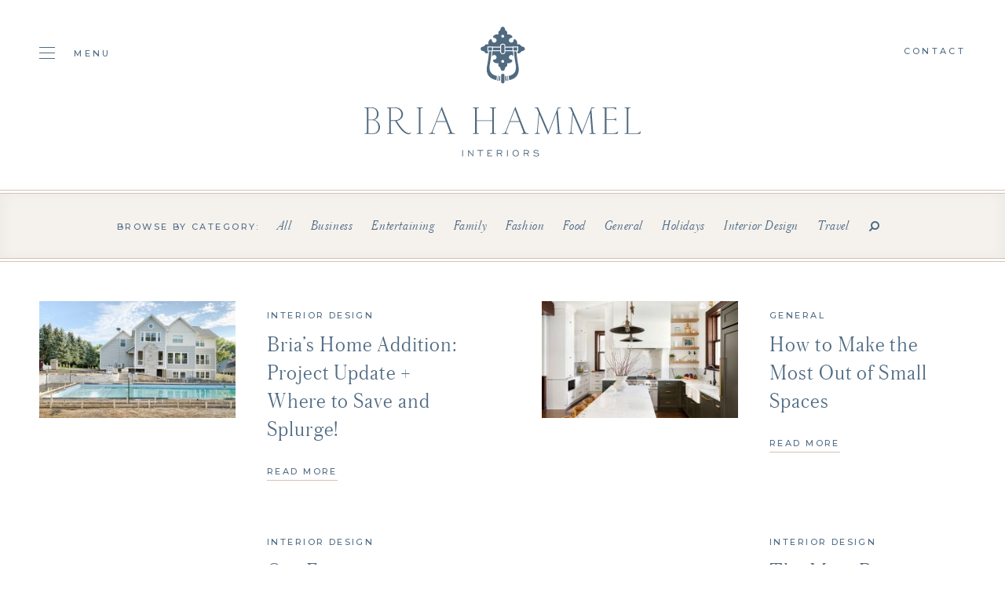

--- FILE ---
content_type: text/html; charset=UTF-8
request_url: https://briahammelinteriors.com/tag/mn-interior-designer/
body_size: 5208
content:
<!doctype html><html lang="en"><head><meta charset="utf-8"><link media="all" href="https://briahammelinteriors.com/wp-content/cache/autoptimize/css/autoptimize_0319c3d2521bde3811821dffd9aebd75.css" rel="stylesheet"><link media="screen" href="https://briahammelinteriors.com/wp-content/cache/autoptimize/css/autoptimize_c373ff8496d24b4d524560b2d315e9d1.css" rel="stylesheet"><title>MN Interior Designer Archives | Bria Hammel Interiors</title><meta name="viewport" content="width=device-width, initial-scale=1, maximum-scale=1, user-scalable=0"> <noscript><style type="text/css">#overlay{display:none}</style></noscript><link rel="stylesheet" href="//fonts.googleapis.com/css?family=Montserrat:400,500"><link rel="stylesheet" href="//maxcdn.bootstrapcdn.com/font-awesome/4.7.0/css/font-awesome.min.css"><meta name='robots' content='index, follow, max-image-preview:large, max-snippet:-1, max-video-preview:-1' /><link rel="canonical" href="https://briahammelinteriors.com/tag/mn-interior-designer/" /><meta property="og:locale" content="en_US" /><meta property="og:type" content="article" /><meta property="og:title" content="MN Interior Designer Archives | Bria Hammel Interiors" /><meta property="og:url" content="https://briahammelinteriors.com/tag/mn-interior-designer/" /><meta property="og:site_name" content="Bria Hammel Interiors" /><meta property="og:image" content="https://briahammelinteriors.com/wp-content/uploads/2019/05/og.jpg" /><meta property="og:image:width" content="1200" /><meta property="og:image:height" content="600" /><meta property="og:image:type" content="image/jpeg" /><meta name="twitter:card" content="summary_large_image" /> <script type="application/ld+json" class="yoast-schema-graph">{"@context":"https://schema.org","@graph":[{"@type":"CollectionPage","@id":"https://briahammelinteriors.com/tag/mn-interior-designer/","url":"https://briahammelinteriors.com/tag/mn-interior-designer/","name":"MN Interior Designer Archives | Bria Hammel Interiors","isPartOf":{"@id":"https://briahammelinteriors.com/#website"},"primaryImageOfPage":{"@id":"https://briahammelinteriors.com/tag/mn-interior-designer/#primaryimage"},"image":{"@id":"https://briahammelinteriors.com/tag/mn-interior-designer/#primaryimage"},"thumbnailUrl":"https://briahammelinteriors.com/wp-content/uploads/2021/09/Brias-Home-Addition-Update13-scaled.jpg","breadcrumb":{"@id":"https://briahammelinteriors.com/tag/mn-interior-designer/#breadcrumb"},"inLanguage":"en-US"},{"@type":"ImageObject","inLanguage":"en-US","@id":"https://briahammelinteriors.com/tag/mn-interior-designer/#primaryimage","url":"https://briahammelinteriors.com/wp-content/uploads/2021/09/Brias-Home-Addition-Update13-scaled.jpg","contentUrl":"https://briahammelinteriors.com/wp-content/uploads/2021/09/Brias-Home-Addition-Update13-scaled.jpg","width":2560,"height":1920},{"@type":"BreadcrumbList","@id":"https://briahammelinteriors.com/tag/mn-interior-designer/#breadcrumb","itemListElement":[{"@type":"ListItem","position":1,"name":"Home","item":"https://briahammelinteriors.com/"},{"@type":"ListItem","position":2,"name":"MN Interior Designer"}]},{"@type":"WebSite","@id":"https://briahammelinteriors.com/#website","url":"https://briahammelinteriors.com/","name":"Bria Hammel Interiors","description":"","publisher":{"@id":"https://briahammelinteriors.com/#organization"},"potentialAction":[{"@type":"SearchAction","target":{"@type":"EntryPoint","urlTemplate":"https://briahammelinteriors.com/?s={search_term_string}"},"query-input":{"@type":"PropertyValueSpecification","valueRequired":true,"valueName":"search_term_string"}}],"inLanguage":"en-US"},{"@type":"Organization","@id":"https://briahammelinteriors.com/#organization","name":"Bria Hammel Interiors","url":"https://briahammelinteriors.com/","logo":{"@type":"ImageObject","inLanguage":"en-US","@id":"https://briahammelinteriors.com/#/schema/logo/image/","url":"https://briahammelinteriors.com/wp-content/uploads/2019/05/logo.png","contentUrl":"https://briahammelinteriors.com/wp-content/uploads/2019/05/logo.png","width":353,"height":166,"caption":"Bria Hammel Interiors"},"image":{"@id":"https://briahammelinteriors.com/#/schema/logo/image/"},"sameAs":["https://www.facebook.com/BriaHammelInteriors/","https://instagram.com/briahammelinteriors/","https://www.pinterest.com/BriaHammel/"]}]}</script> <link rel='dns-prefetch' href='//static.klaviyo.com' /><link rel="alternate" type="application/rss+xml" title="Bria Hammel Interiors &raquo; MN Interior Designer Tag Feed" href="https://briahammelinteriors.com/tag/mn-interior-designer/feed/" /> <script type="text/javascript" src="https://briahammelinteriors.com/wp-includes/js/jquery/jquery.min.js?ver=3.7.1" id="jquery-core-js"></script> <script type="text/javascript" src="https://briahammelinteriors.com/wp-includes/js/jquery/jquery-migrate.min.js?ver=3.4.1" id="jquery-migrate-js"></script> <link rel="https://api.w.org/" href="https://briahammelinteriors.com/wp-json/" /><link rel="alternate" title="JSON" type="application/json" href="https://briahammelinteriors.com/wp-json/wp/v2/tags/692" /><link rel="EditURI" type="application/rsd+xml" title="RSD" href="https://briahammelinteriors.com/xmlrpc.php?rsd" /><meta name="generator" content="WordPress 6.8.3" /><link rel="icon" href="https://briahammelinteriors.com/wp-content/uploads/2019/05/cropped-door-knocker-32x32.jpg" sizes="32x32" /><link rel="icon" href="https://briahammelinteriors.com/wp-content/uploads/2019/05/cropped-door-knocker-192x192.jpg" sizes="192x192" /><link rel="apple-touch-icon" href="https://briahammelinteriors.com/wp-content/uploads/2019/05/cropped-door-knocker-180x180.jpg" /><meta name="msapplication-TileImage" content="https://briahammelinteriors.com/wp-content/uploads/2019/05/cropped-door-knocker-270x270.jpg" /> <script src="//ajax.googleapis.com/ajax/libs/jquery/1.12.4/jquery.min.js"></script> <script>window.jQuery || document.write('<script src="https://briahammelinteriors.com/wp-content/themes/bhi/js/jquery-1.12.4.min.js"><\/script>')</script> <script src="https://kit.fontawesome.com/9a71a2c1ee.js" crossorigin="anonymous"></script>  <script async src="https://www.googletagmanager.com/gtag/js?id=UA-142671235-1"></script> <script>window.dataLayer = window.dataLayer || [];
  function gtag(){dataLayer.push(arguments);}
  gtag('js', new Date());

  gtag('config', 'UA-142671235-1');</script>  <script>!function(f,b,e,v,n,t,s)
{if(f.fbq)return;n=f.fbq=function(){n.callMethod?
n.callMethod.apply(n,arguments):n.queue.push(arguments)};
if(!f._fbq)f._fbq=n;n.push=n;n.loaded=!0;n.version='2.0';
n.queue=[];t=b.createElement(e);t.async=!0;
t.src=v;s=b.getElementsByTagName(e)[0];
s.parentNode.insertBefore(t,s)}(window,document,'script',
'https://connect.facebook.net/en_US/fbevents.js');
fbq('init', '433413667484291');
fbq('track', 'PageView');</script> <noscript> <img height="1" width="1"
src="https://www.facebook.com/tr?id=433413667484291&ev=PageView(44 B)https://www.facebook.com/tr?id=433413667484291&ev=PageView&noscript=1"/> </noscript></head><body><div id="overlay"></div><div id="header"><div class="wrapper montserrat_medium"><div class="cols hide_768"><div class="col one-fifth"> <a href="#" class="toggle"> <span class="hamburger"> <span class="hamburger-box"> <span class="hamburger-inner"></span> </span> </span> <span>Menu</span> </a></div><div class="col three-fifths centertext"><h1>Bria Hammel Interiors</h1> <a href="https://briahammelinteriors.com"><img src="https://briahammelinteriors.com/wp-content/themes/bhi/img/logo.svg" alt="Bria Hammel Interiors" /></a></div><div class="col one-fifth text-right"> <a href="https://briahammelinteriors.com/contact">Contact</a></p></div></div><div class="show_768"><div class="table"><div class="cell"> <img src="https://briahammelinteriors.com/wp-content/themes/bhi/img/logo-mark.svg" alt="Bria Hammel Interiors" /></div><div class="cell logo centertext"> <a href="https://briahammelinteriors.com"><img src="https://briahammelinteriors.com/wp-content/themes/bhi/img/logo-mobile.svg" alt="Bria Hammel Interiors" /></a></div><div class="cell text-right"> <a href="#" class="toggle"> <span class="hamburger"> <span class="hamburger-box"> <span class="hamburger-inner"></span> </span> </span> </a></div></div></div></div></div><div id="blog"><div class="pagenav"><div class="wrapper centertext"> <span class="montserrat_medium">Browse by category:</span><ul class="austin_light"><li><a href="https://briahammelinteriors.com/blog/">All</a></li><li><a href="https://briahammelinteriors.com/category/business/">Business</a></li><li><a href="https://briahammelinteriors.com/category/entertaining/">Entertaining</a></li><li><a href="https://briahammelinteriors.com/category/family/">Family</a></li><li><a href="https://briahammelinteriors.com/category/fashion/">Fashion</a></li><li><a href="https://briahammelinteriors.com/category/entertaining/food/">Food</a></li><li><a href="https://briahammelinteriors.com/category/general/">General</a></li><li><a href="https://briahammelinteriors.com/category/holidays/">Holidays</a></li><li><a href="https://briahammelinteriors.com/category/briahammelinteriordesign/">Interior Design</a></li><li><a href="https://briahammelinteriors.com/category/travel-blog/">Travel</a></li><li><a href="#" class="toggle_search"><i class="fa fa-search fa-flip-horizontal"></i></a></li></ul><div class="search" style="display:none;"><form role="search" method="get" id="searchform" action="https://briahammelinteriors.com"> <input type="text" name="s" id="s" value="Search..." onblur="if(this.value == '') { this.value='Search...'}" onfocus="if (this.value == 'Search...') {this.value=''}" class="austin_light"> <input type="submit" value="Search" class="montserrat_medium" /></form></div></div></div><div class="grid"><div class="wrapper"><div class="cols"><div class="col one-half"><div class="item clearfix"><div class="floatleft"> <a href="https://briahammelinteriors.com/2021/09/23/brias-home-addition-project-update-where-to-save-and-splurge/" class="thumb"><img src="https://briahammelinteriors.com/wp-content/uploads/2021/09/Brias-Home-Addition-Update13-scaled-295x176.jpg" alt="" /></a></div><div class="floatright"><div class="category montserrat_medium"><a href="https://briahammelinteriors.com/category/briahammelinteriordesign">Interior Design</a></div><div class="title austin_light"><a href="https://briahammelinteriors.com/2021/09/23/brias-home-addition-project-update-where-to-save-and-splurge/">Bria’s Home Addition: Project Update + Where to Save and Splurge!</a></div> <a href="https://briahammelinteriors.com/2021/09/23/brias-home-addition-project-update-where-to-save-and-splurge/" class="textlink">Read More</a></div></div></div><div class="col one-half"><div class="item clearfix"><div class="floatleft"> <a href="https://briahammelinteriors.com/2020/08/27/how-to-make-the-most-out-of-small-spaces/" class="thumb"><img src="https://briahammelinteriors.com/wp-content/uploads/2020/04/Ashland_Ave_007-295x176.jpg" alt="" /></a></div><div class="floatright"><div class="category montserrat_medium"><a href="https://briahammelinteriors.com/category/general">General</a></div><div class="title austin_light"><a href="https://briahammelinteriors.com/2020/08/27/how-to-make-the-most-out-of-small-spaces/">How to Make the Most Out of Small Spaces</a></div> <a href="https://briahammelinteriors.com/2020/08/27/how-to-make-the-most-out-of-small-spaces/" class="textlink">Read More</a></div></div></div></div><div class="cols"><div class="col one-half"><div class="item clearfix"><div class="floatleft"></div><div class="floatright"><div class="category montserrat_medium"><a href="https://briahammelinteriors.com/category/briahammelinteriordesign">Interior Design</a></div><div class="title austin_light"><a href="https://briahammelinteriors.com/2017/02/20/our-favorite-presidential-design-moments/">Our Favorite Presidential Design Moments</a></div> <a href="https://briahammelinteriors.com/2017/02/20/our-favorite-presidential-design-moments/" class="textlink">Read More</a></div></div></div><div class="col one-half"><div class="item clearfix"><div class="floatleft"></div><div class="floatright"><div class="category montserrat_medium"><a href="https://briahammelinteriors.com/category/briahammelinteriordesign">Interior Design</a></div><div class="title austin_light"><a href="https://briahammelinteriors.com/2016/10/28/the-most-pinteresting-thing-of-the-week-2/">The Most Pinteresting Thing of the Week</a></div> <a href="https://briahammelinteriors.com/2016/10/28/the-most-pinteresting-thing-of-the-week-2/" class="textlink">Read More</a></div></div></div></div><div class="cols"><div class="col one-half"><div class="item clearfix"><div class="floatleft"></div><div class="floatright"><div class="category montserrat_medium"><a href="https://briahammelinteriors.com/category/briahammelinteriordesign">Interior Design</a></div><div class="title austin_light"><a href="https://briahammelinteriors.com/2016/10/27/meet-christine/">Meet Christine</a></div> <a href="https://briahammelinteriors.com/2016/10/27/meet-christine/" class="textlink">Read More</a></div></div></div></div></div></div><div class="postnav"><div class="wrapper austin_light clearfix"><div class="floatleft prev"></div><div class="floatright next text-right"></div></div></div><div class="text_callout"><div class="wrapper centertext"><p class="austin_light">Inspired? We can help you bring any space to life.<br /> It all starts with a conversation.</p> <a href="https://briahammelinteriors.com/contact/" class="button white">Get Started</a></div></div></div><div id="newsletter"><div class="wrapper centertext"><div class="heading montserrat_medium"> Join The List</div><div class="formwrap"><form id="newsletter_form" class="contact-form" action="//manage.kmail-lists.com/subscriptions/subscribe" data-ajax-submit="//manage.kmail-lists.com/ajax/subscriptions/subscribe" method="GET" target="_blank" novalidate autocomplete="off"> <input type="hidden" name="g" value="VnA7h9"> <input type="text" name="email" value="Email Address" class="austin_light" onblur="if(this.value == '') { this.value='Email Address'}" onfocus="if (this.value == 'Email Address') {this.value=''}" /> <input type="submit" value="Submit" class="montserrat_medium" /><div class="klaviyo_messages" style="text-align:left;"><div class="success_message" style="display:none; padding-bottom:8px; font-size:12px; color:#516C84;"></div><div class="error_message" style="display:none; padding-bottom:8px; font-size:12px; color:#516C84;"></div></div></form></div></div></div><div id="footer"><div class="wrapper"><div class="cols centertext"><div class="col one-third show_1024"> <img src="https://briahammelinteriors.com/wp-content/themes/bhi/img/monogram.svg" alt="Bria Hammel Interiors" /><p class="montserrat_medium nomarg">750 Main Street Suite 214<br /> Mendota Heights, MN 55118</p></div><div class="col one-third"><h3>Inquire</h3><p class="montserrat_medium nomarg"> <a href="mailto:hel&#108;o&#64;b&#114;&#105;&#97;&#104;&#97;mm&#101;li&#110;&#116;&#101;rior&#115;&#46;&#99;&#111;&#109;">hell&#111;&#64;&#98;r&#105;ahamm&#101;l&#105;n&#116;&#101;&#114;i&#111;&#114;&#115;.c&#111;&#109;</a><br /> +1 (651) 688 1121<br /></p></div><div class="col one-third hide_1024"> <img src="https://briahammelinteriors.com/wp-content/themes/bhi/img/monogram.svg" alt="Bria Hammel Interiors" /><p class="montserrat_medium nomarg">750 Main Street Suite 214<br /> Mendota Heights, MN 55118</p></div><div class="col one-third"><h3>Follow</h3><div class="social"><ul id="menu-social-menu" class=""><li id="menu-item-39" class="menu-item menu-item-type-custom menu-item-object-custom menu-item-39"><a target="_blank" href="https://www.facebook.com/BriaHammelInteriors/"><i class="fa-brands fa-facebook"></i></a></li><li id="menu-item-40" class="menu-item menu-item-type-custom menu-item-object-custom menu-item-40"><a target="_blank" href="https://instagram.com/briahammelinteriors/"><i class="fa-brands fa-instagram"></i></a></li><li id="menu-item-41" class="menu-item menu-item-type-custom menu-item-object-custom menu-item-41"><a target="_blank" href="https://www.pinterest.com/BriaHammel/"><i class="fa-brands fa-pinterest"></i></a></li><li id="menu-item-42" class="menu-item menu-item-type-custom menu-item-object-custom menu-item-42"><a target="_blank" href="http://www.houzz.com/pro/briahammelinteriors"><i class="fa-brands fa-houzz"></i></a></li><li id="menu-item-24738" class="menu-item menu-item-type-custom menu-item-object-custom menu-item-24738"><a href="https://www.tiktok.com/@briahammelinteriors"><i class="fa-brands fa-tiktok"></i></a></li></ul></div><p class="montserrat_medium nomarg">&copy; 2026 Bria Hammel Interiors</p></div></div></div></div><div id="nav"> <a href="#" class="toggle montserrat_medium"> <span class="hamburger is-active"> <span class="hamburger-box"> <span class="hamburger-inner"></span> </span> </span> Close </a><div class="inner"><div class="scrollbar-inner"><div class="table"><div class="cell"><ul id="menu-main-menu" class="austin_light"><li id="menu-item-25" class="menu-item menu-item-type-post_type menu-item-object-page menu-item-25"><a href="https://briahammelinteriors.com/our-team/">Our Team</a></li><li id="menu-item-26" class="menu-item menu-item-type-post_type menu-item-object-page menu-item-26"><a href="https://briahammelinteriors.com/portfolio/">Portfolio</a></li><li id="menu-item-27" class="menu-item menu-item-type-post_type menu-item-object-page menu-item-27"><a href="https://briahammelinteriors.com/services/">Services</a></li><li id="menu-item-28511" class="menu-item menu-item-type-custom menu-item-object-custom menu-item-28511"><a href="https://briahammelinteriors.substack.com/">Journal</a></li><li id="menu-item-26475" class="menu-item menu-item-type-post_type menu-item-object-page menu-item-26475"><a href="https://briahammelinteriors.com/careers/">Hiring</a></li><li id="menu-item-26499" class="menu-item menu-item-type-post_type menu-item-object-page menu-item-26499"><a href="https://briahammelinteriors.com/collaborations/">Collaborations</a></li><li id="menu-item-30" class="menu-item menu-item-type-post_type menu-item-object-page menu-item-30"><a href="https://briahammelinteriors.com/giftguides/">Shop</a></li><li id="menu-item-24201" class="menu-item menu-item-type-custom menu-item-object-custom menu-item-24201"><a href="https://www.theexpert.com/expert/briahammel">The Expert</a></li><li id="menu-item-28517" class="menu-item menu-item-type-post_type menu-item-object-page current_page_parent menu-item-28517"><a href="https://briahammelinteriors.com/blog/">Blog Archive</a></li><li id="menu-item-31" class="menu-item menu-item-type-post_type menu-item-object-page menu-item-31"><a href="https://briahammelinteriors.com/contact/">Contact</a></li></ul><div class="sister"> <span class="montserrat_medium">Shop Our Sister Company</span> <a href="https://brookeandlou.com/" target="_blank"><img src="https://briahammelinteriors.com/wp-content/themes/bhi/img/brooke-and-lou.svg" alt="Brooke & Lou" /></a></div></div></div></div></div></div><div id="sticky"><div class="wrapper"><div class="table montserrat_medium"><div class="cell"> <a href="https://briahammelinteriors.com"><img src="https://briahammelinteriors.com/wp-content/themes/bhi/img/monogram.svg" alt="Bria Hammel Interiors" /></a></div><div class="cell centertext"><ul id="menu-sticky-menu" class=""><li id="menu-item-32" class="menu-item menu-item-type-post_type menu-item-object-page menu-item-32"><a href="https://briahammelinteriors.com/our-team/">Our Team</a></li><li id="menu-item-33" class="menu-item menu-item-type-post_type menu-item-object-page menu-item-33"><a href="https://briahammelinteriors.com/portfolio/">Portfolio</a></li><li id="menu-item-34" class="menu-item menu-item-type-post_type menu-item-object-page menu-item-34"><a href="https://briahammelinteriors.com/services/">Services</a></li><li id="menu-item-28512" class="menu-item menu-item-type-custom menu-item-object-custom menu-item-28512"><a href="https://briahammelinteriors.substack.com/">Journal</a></li><li id="menu-item-22617" class="menu-item menu-item-type-post_type menu-item-object-page menu-item-22617"><a href="https://briahammelinteriors.com/careers/">Hiring</a></li><li id="menu-item-36" class="menu-item menu-item-type-post_type menu-item-object-page current_page_parent menu-item-36"><a href="https://briahammelinteriors.com/blog/">Blog</a></li><li id="menu-item-24202" class="menu-item menu-item-type-custom menu-item-object-custom menu-item-24202"><a href="https://www.theexpert.com/expert/briahammel">The Expert</a></li><li id="menu-item-37" class="menu-item menu-item-type-post_type menu-item-object-page menu-item-37"><a href="https://briahammelinteriors.com/giftguides/">Shop</a></li><li id="menu-item-38" class="menu-item menu-item-type-post_type menu-item-object-page menu-item-38"><a href="https://briahammelinteriors.com/contact/">Contact</a></li></ul></div><div class="cell text-right"> <a href="https://brookeandlou.com/" target="_blank">Brooke &amp; Lou</a></div></div></div></div> <script src="https://briahammelinteriors.com/wp-content/themes/bhi/js/jquery.scrollbar.min.js"></script> <script src="https://briahammelinteriors.com/wp-content/themes/bhi/js/jquery.cycle2.min.js"></script> <script src="https://briahammelinteriors.com/wp-content/themes/bhi/js/jquery.cycle2.swipe.min.js"></script> <script src="https://briahammelinteriors.com/wp-content/themes/bhi/js/slick.js"></script> <script src="https://briahammelinteriors.com/wp-content/themes/bhi/js/parallax.min.js"></script> <script src="https://briahammelinteriors.com/wp-content/themes/bhi/js/jquery.paroller.min.js"></script> <script src="https://briahammelinteriors.com/wp-content/themes/bhi/js/imagesloaded.pkgd.min.js"></script> <script src="https://briahammelinteriors.com/wp-content/themes/bhi/js/isotope.pkgd.min.js"></script> <script src="https://briahammelinteriors.com/wp-content/themes/bhi/js/infinite-scroll.pkgd.min.js"></script> <script src="https://briahammelinteriors.com/wp-content/themes/bhi/js/jquery.validate.min.js"></script> <script src="https://briahammelinteriors.com/wp-content/themes/bhi/js/magnific-popup.min.js"></script> <script src="https://briahammelinteriors.com/wp-content/themes/bhi/js/scripts.js"></script> <script async type="text/javascript" src="https://static.klaviyo.com/onsite/js/klaviyo.js?company_id=WprLtn"></script>  <script type="text/javascript" src="//www.klaviyo.com/media/js/public/klaviyo_subscribe.js"></script> <script type="text/javascript">KlaviyoSubscribe.attachToForms('#newsletter_form', {
	success_message: 'Thank you for subscribing!',
	  extra_properties: {
	  $source: 'BHI Website Form'
	}
  });</script>  <script type="speculationrules">{"prefetch":[{"source":"document","where":{"and":[{"href_matches":"\/*"},{"not":{"href_matches":["\/wp-*.php","\/wp-admin\/*","\/wp-content\/uploads\/*","\/wp-content\/*","\/wp-content\/plugins\/*","\/wp-content\/themes\/bhi\/*","\/*\\?(.+)"]}},{"not":{"selector_matches":"a[rel~=\"nofollow\"]"}},{"not":{"selector_matches":".no-prefetch, .no-prefetch a"}}]},"eagerness":"conservative"}]}</script> <script async src='//static.klaviyo.com/onsite/js/WprLtn/klaviyo.js?ver=3.7.2'></script><script type="text/javascript" id="eic_public-js-extra">var eic_public = {"responsive_breakpoint":"300","responsive_layout":""};</script> <script type="text/javascript" src="https://briahammelinteriors.com/wp-content/plugins/easy-image-collage/js/public.js?ver=1.13.6" id="eic_public-js"></script> <script type="text/javascript" id="kl-identify-browser-js-extra">var klUser = {"current_user_email":"","commenter_email":""};</script> <script type="text/javascript" src="https://briahammelinteriors.com/wp-content/plugins/klaviyo/inc/js/kl-identify-browser.js?ver=3.7.2" id="kl-identify-browser-js"></script> </body></html><!-- Cache Enabler by KeyCDN @ Fri, 09 Jan 2026 23:52:43 GMT (https-index.html) -->

--- FILE ---
content_type: image/svg+xml
request_url: https://briahammelinteriors.com/wp-content/themes/bhi/img/monogram.svg
body_size: 880
content:
<?xml version="1.0" encoding="utf-8"?>
<!-- Generator: Adobe Illustrator 16.0.0, SVG Export Plug-In . SVG Version: 6.00 Build 0)  -->
<!DOCTYPE svg PUBLIC "-//W3C//DTD SVG 1.1//EN" "http://www.w3.org/Graphics/SVG/1.1/DTD/svg11.dtd">
<svg version="1.1" id="Layer_1" xmlns="http://www.w3.org/2000/svg" xmlns:xlink="http://www.w3.org/1999/xlink" x="0px" y="0px"
	 width="56.759px" height="60px" viewBox="0 0 56.759 60" enable-background="new 0 0 56.759 60" xml:space="preserve">
<path fill="#FFFFFF" d="M6.099,42.325V29.263h9.8v-1.131h-9.8V17.447c0-1.074,0.373-1.698,1.123-1.926
	c0.161-0.054,0.963-0.054,2.408-0.054v-1.134H0v1.134c1.445,0,2.3,0.054,2.515,0.112c0.694,0.226,1.016,0.904,1.016,2.095v24.593
	c0,1.191-0.322,1.926-1.016,2.152C2.246,44.534,1.445,44.534,0,44.534v1.133h9.63v-1.133c-1.445,0-2.247-0.057-2.461-0.113
	C6.472,44.194,6.099,43.514,6.099,42.325"/>
<path fill="#FFFFFF" d="M54.19,15.636c0.269-0.113,1.123-0.169,2.568-0.169v-1.134h-9.63v1.134c1.499,0,2.354,0.056,2.515,0.112
	c0.695,0.228,1.016,0.906,1.016,2.095v10.457H37.54c-0.21,0.155-0.418,0.315-0.637,0.459c0.347,0.203,0.693,0.433,1.04,0.674h12.716
	V42.27c0,1.188-0.32,1.867-0.963,2.15c-0.267,0.059-1.123,0.113-2.567,0.113v1.133h9.63v-1.133c-1.445,0-2.3-0.055-2.516-0.113
	c-0.693-0.283-1.016-0.963-1.016-2.15V17.788C53.228,16.6,53.55,15.863,54.19,15.636"/>
<rect x="27.095" y="11.332" fill="#FFFFFF" width="2.568" height="15.42"/>
<rect x="27.095" y="30.644" fill="#FFFFFF" width="2.568" height="18.025"/>
<path fill="#FFFFFF" d="M29.663,56.659v-4.102h-2.568v4.102c0,1.643-0.427,2.209-2.033,2.209h-1.498V60h9.63v-1.133h-1.499
	C30.092,58.868,29.663,58.301,29.663,56.659"/>
<path fill="#FFFFFF" d="M27.095,3.341v4.103h2.51c0.02,0,0.038,0.002,0.058,0.002V3.341c0-1.643,0.429-2.207,2.033-2.207h1.498V0
	h-9.63v1.134h1.499C26.668,1.134,27.095,1.698,27.095,3.341"/>
<path fill="#FFFFFF" d="M31.423,51.18c7.33,0,11.288-4.701,11.288-11.043c0-6.344-5.456-10.308-8.826-11.439
	c3.263-1.585,6.526-3.681,6.526-9.515c0-5.605-4.388-10.362-10.807-10.362h-3.246H13.747v1.133h1.498
	c1.604,0,2.033,0.565,2.033,2.207v35.677c0,1.643-0.429,2.209-2.033,2.209h-1.498v1.133h12.612H31.423z M19.846,29.265
	L19.846,29.265v-1.134V9.954h9.866c5.777,0,8.132,4.7,8.132,9.174c0,4.7-2.407,9.003-7.115,9.003h-4.37h-5.134v1.134h5.134h4.745
	c5.456,0,9.041,5.492,9.041,11.099c0,5.381-2.89,9.684-8.132,9.684h-5.654h-6.513V29.265z"/>
</svg>
